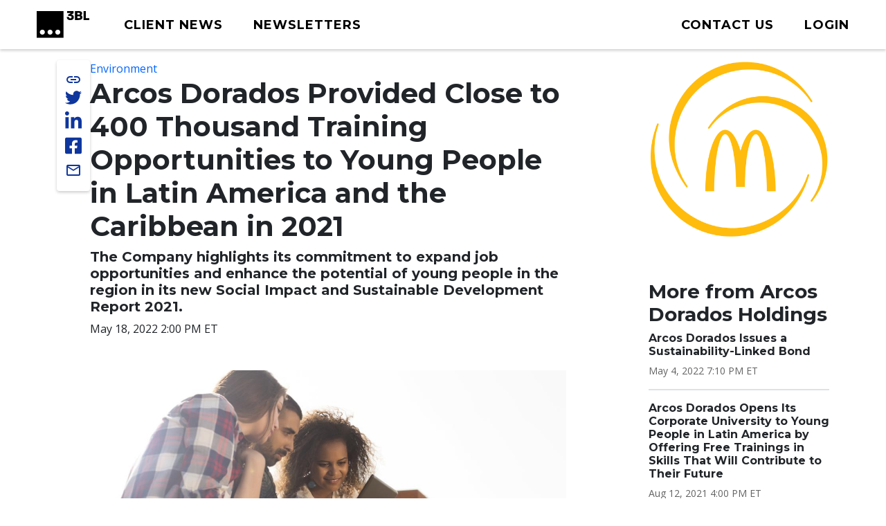

--- FILE ---
content_type: text/html; charset=UTF-8
request_url: https://www.3blmedia.com/news/arcos-dorados-provided-close-400-thousand-training-opportunities-young-people-latin-america
body_size: 9975
content:

<!DOCTYPE html>
<html lang="en" dir="ltr" prefix="og: https://ogp.me/ns#">
  <head>
    <meta charset="utf-8" />
<meta name="description" content="Arcos Dorados, the franchise that operates the McDonald’s brand in 20 countries in Latin America and the Caribbean, released its eighth Social Impact and Sustainable Development Report, highlighting the latest developments related to its ESG" />
<meta name="abstract" content="Arcos Dorados, the franchise that operates the McDonald’s brand in 20 countries in Latin America and the Caribbean, released its eighth Social Impact and Sustainable Development Report, highlighting the latest developments related to its ESG" />
<meta name="keywords" content="Environment," />
<link rel="canonical" href="https://www.3blmedia.com/news/arcos-dorados-provided-close-400-thousand-training-opportunities-young-people-latin-america" />
<link rel="image_src" href="https://www.3blmedia.com/sites/default/files/styles/carousel_2x/public/images/Reporte_ESG.jpg" />
<meta property="og:url" content="https://www.3blmedia.com/news/arcos-dorados-provided-close-400-thousand-training-opportunities-young-people-latin-america" />
<meta property="og:title" content="Arcos Dorados Provided Close to 400 Thousand Training" />
<meta property="og:description" content="Arcos Dorados, the franchise that operates the McDonald’s brand in 20 countries in Latin America and the Caribbean, released its eighth Social Impact and Sustainable Development Report, highlighting the latest developments related to its ESG" />
<meta property="og:image" content="https://www.3blmedia.com/sites/default/files/styles/carousel_2x/public/images/Reporte_ESG.jpg" />
<meta property="og:image:secure_url" content="https://www.3blmedia.com/sites/default/files/styles/carousel_2x/public/images/Reporte_ESG.jpg" />
<meta name="twitter:card" content="summary_large_image" />
<meta name="twitter:description" content="Arcos Dorados, the franchise that operates the McDonald’s brand in 20 countries in Latin America and the Caribbean, released its eighth Social Impact and Sustainable Development Report, highlighting the latest developments related to its ESG" />
<meta name="twitter:site" content="@3BLMedia" />
<meta name="twitter:title" content="Arcos Dorados Provided Close to 400 Thousand Training" />
<meta name="twitter:url" content="https://www.3blmedia.com/news/arcos-dorados-provided-close-400-thousand-training-opportunities-young-people-latin-america" />
<meta name="twitter:image" content="https://www.3blmedia.com/sites/default/files/styles/carousel_2x/public/images/Reporte_ESG.jpg" />
<meta name="MobileOptimized" content="width" />
<meta name="HandheldFriendly" content="true" />
<meta name="viewport" content="width=device-width, initial-scale=1.0" />
<script type="application/ld+json">{
    "@context": "https://schema.org",
    "@graph": [
        {
            "@type": "NewsArticle",
            "@id": "378781",
            "name": "Arcos Dorados Provided Close to 400 Thousand Training",
            "headline": "Arcos Dorados Provided Close to 400 Thousand Training",
            "description": "Arcos Dorados, the franchise that operates the McDonald’s brand in 20 countries in Latin America and the Caribbean, released its eighth Social Impact and Sustainable Development Report, highlighting the latest developments related to its ESG",
            "about": [
                "Environment",
                "Responsible Business \u0026 Employee Engagement",
                "Responsible Production \u0026 Consumption",
                "Social Impact \u0026 Volunteering",
                "Supply Chain \u0026 the Circular Economy"
            ],
            "image": {
                "@type": "ImageObject",
                "representativeOfPage": "True",
                "url": "https://www.3blmedia.com/sites/default/files/styles/carousel_2x/public/images/Reporte_ESG.jpg"
            },
            "datePublished": "2022-05-18T14:00:00-04:00",
            "dateModified": "2023-01-03T12:16:51-05:00",
            "author": {
                "@type": "Person",
                "name": "arcosdorados",
                "url": "https://www.3blmedia.com/MyAccount/671736"
            },
            "publisher": {
                "@type": "Organization",
                "@id": "302171"
            }
        }
    ]
}</script>
<link rel="icon" href="/themes/custom/wingsuit/favicon.ico" type="image/vnd.microsoft.icon" />
<link rel="alternate" hreflang="en" href="https://www.3blmedia.com/news/arcos-dorados-provided-close-400-thousand-training-opportunities-young-people-latin-america" />

    <title>Arcos Dorados Provided Close to 400 Thousand Training</title>
    <link rel="stylesheet" media="all" href="/sites/default/files/css/css_VuVhXOh3YSxEWYvpz9NF9tW6PEwJPl2xuOqUfT-5Yzk.css?delta=0&amp;language=en&amp;theme=wingsuit&amp;include=[base64]" />
<link rel="stylesheet" media="all" href="/themes/custom/wingsuit/apps/drupal/css/_drupal-styles.css?t9mv88" />
<link rel="stylesheet" media="all" href="/sites/default/files/css/css_u7i58kZ6R64SaO4hPrg_H4IzeEeG2GZzR_wQLEXC-Mw.css?delta=2&amp;language=en&amp;theme=wingsuit&amp;include=[base64]" />

    

   
          <!-- Start cookieyes banner --> 
      <script id="cookieyes" type="text/javascript" src="https://cdn-cookieyes.com/client_data/4bc92acabd9b2a0b65bf986a/script.js"></script> 
      <!-- End cookieyes banner -->
    

     <!-- Google Tag Manager -->
    <script>(function(w,d,s,l,i){w[l]=w[l]||[];w[l].push({'gtm.start':
          new Date().getTime(),event:'gtm.js'});var f=d.getElementsByTagName(s)[0],
          j=d.createElement(s),dl=l!='dataLayer'?'&l='+l:'';j.async=true;j.src=
          'https://www.googletagmanager.com/gtm.js?id='+i+dl;f.parentNode.insertBefore(j,f);
      })(window,document,'script','dataLayer','GTM-WNLRNWQ');</script>
    <!-- End Google Tag Manager -->
  </head>
  <body class="client-user"
    x-data="{ isScrollDown: false, menuIsOpen: false }" x-on:drupalViewportOffsetChange.window="console.log('XX')" x-on:scroll.window="isScrollDown = (window.pageYOffset > 5) ? true : false; "
  >
   <!-- Google Tag Manager (noscript) -->
      <noscript><iframe src="https://www.googletagmanager.com/ns.html?id=GTM-WNLRNWQ" height="0" width="0" style="display:none;visibility:hidden"></iframe></noscript>
    <!-- End Google Tag Manager (noscript) -->
        <a href="#main-content" class="p-1 d-flex text-center justify-content-center visually-hidden focusable">
      Skip to main content
    </a>
     <div class="content-container">
        <div class="main-content-wrapper ">
            <div class="dialog-off-canvas-main-canvas" data-off-canvas-main-canvas>
    

<div class="bootstrap-twitter" >
          
<header id="site-header" class="x-md-5 px-2 bg-white mb-5">
  <div class="px-xl-4 px-2 d-flex align-items-center justify-content-between text-decoration-none">

    
          <div class="navbar-brands">
        
<a class="navbar-brand" href="/">
  <img src="https://3blaws.s3.us-east-1.amazonaws.com/3bl_full_midnight_logo.svg" alt="3BL Logo" style="width: 100%; max-width: 100px">
</a>
      </div>
    
    <div class="me-xl-4">
          <nav role="navigation" aria-labelledby="block-newhomepageprimarymenu-2-menu" id="block-newhomepageprimarymenu-2">
            
  <h2 class="visually-hidden" id="block-newhomepageprimarymenu-2-menu">New Homepage Primary Menu</h2>
  

        


  
<nav class="menu menu-primary" role="navigation" aria-label="primary navigation">
			<ul class="menu-items">
													<li class="menu-item">
              <a href="/news/all" class="menu-link">
                                <span class="text">Client News</span>
              </a>
						</li>
									</li>
													<li class="menu-item">
              <a href="/newsletters/signup" class="menu-link">
                                <span class="text">Newsletters</span>
              </a>
						</li>
									</li>
					</ul>
	</nav>

	<div id="mobile-navigation">
  <button id="toggle-nav" aria-label="toggle nav button">
  </button>
  <nav class="menu menu-mobile" role="navigation" aria-label="mobile navigation">
          <ul class="menu-items">
                                <li class="menu-item">
                <a href="/news/all" class="menu-link">
                                    Client News
                </a>
              </li>
                      </li>
                                <li class="menu-item">
                <a href="/newsletters/signup" class="menu-link">
                                    Newsletters
                </a>
              </li>
                      </li>
                                <li class="menu-item">
                <a href="/user/login" class="menu-link">
                                      



  
<span  class="material-icons none text-black text-lg">
person
</span>
                                    Login
                </a>
              </li>
                      </li>
              </ul>
        <ul class="list-inline d-flex justify-content-center align-items-center socialList text-center">
        <li>
          <a title="link to 3 B L Media's Twitter" href="https://twitter.com/3blnews" target="_blank" rel="noreferrer noopener">
            <svg xmlns="http://www.w3.org/2000/svg" viewBox="0 0 512 512"><!--! Font Awesome Pro 6.1.1 by @fontawesome - https://fontawesome.com License - https://fontawesome.com/license (Commercial License) Copyright 2022 Fonticons, Inc. --><path d="M459.37 151.716c.325 4.548.325 9.097.325 13.645 0 138.72-105.583 298.558-298.558 298.558-59.452 0-114.68-17.219-161.137-47.106 8.447.974 16.568 1.299 25.34 1.299 49.055 0 94.213-16.568 130.274-44.832-46.132-.975-84.792-31.188-98.112-72.772 6.498.974 12.995 1.624 19.818 1.624 9.421 0 18.843-1.3 27.614-3.573-48.081-9.747-84.143-51.98-84.143-102.985v-1.299c13.969 7.797 30.214 12.67 47.431 13.319-28.264-18.843-46.781-51.005-46.781-87.391 0-19.492 5.197-37.36 14.294-52.954 51.655 63.675 129.3 105.258 216.365 109.807-1.624-7.797-2.599-15.918-2.599-24.04 0-57.828 46.782-104.934 104.934-104.934 30.213 0 57.502 12.67 76.67 33.137 23.715-4.548 46.456-13.32 66.599-25.34-7.798 24.366-24.366 44.833-46.132 57.827 21.117-2.273 41.584-8.122 60.426-16.243-14.292 20.791-32.161 39.308-52.628 54.253z"/></svg>
          </a>
        </li>
        <li >
          <a title="link to 3 B L Media's Linkedin" href="https://www.linkedin.com/company/3bl-official/" target="_blank" rel="noreferrer noopener">
            <svg xmlns="http://www.w3.org/2000/svg" viewBox="0 0 448 512"><!--! Font Awesome Pro 6.1.1 by @fontawesome - https://fontawesome.com License - https://fontawesome.com/license (Commercial License) Copyright 2022 Fonticons, Inc. --><path d="M100.28 448H7.4V148.9h92.88zM53.79 108.1C24.09 108.1 0 83.5 0 53.8a53.79 53.79 0 0 1 107.58 0c0 29.7-24.1 54.3-53.79 54.3zM447.9 448h-92.68V302.4c0-34.7-.7-79.2-48.29-79.2-48.29 0-55.69 37.7-55.69 76.7V448h-92.78V148.9h89.08v40.8h1.3c12.4-23.5 42.69-48.3 87.88-48.3 94 0 111.28 61.9 111.28 142.3V448z"/></svg>
          </a>
        </li>
        <li >
          <a title="link to 3 B L Media's Facebook" href="https://www.facebook.com/3BLofficial/" target="_blank" rel="noreferrer noopener">
              <svg xmlns="http://www.w3.org/2000/svg" viewBox="0 0 448 512"><!--! Font Awesome Pro 6.1.1 by @fontawesome - https://fontawesome.com License - https://fontawesome.com/license (Commercial License) Copyright 2022 Fonticons, Inc. --><path d="M400 32H48A48 48 0 0 0 0 80v352a48 48 0 0 0 48 48h137.25V327.69h-63V256h63v-54.64c0-62.15 37-96.48 93.67-96.48 27.14 0 55.52 4.84 55.52 4.84v61h-31.27c-30.81 0-40.42 19.12-40.42 38.73V256h68.78l-11 71.69h-57.78V480H400a48 48 0 0 0 48-48V80a48 48 0 0 0-48-48z"/></svg>
          </a>
        </li>
      </ul>
      <ul class="list-inline mb-0 copyRightsList d-block">
        <li class="list-inline-item">
          <a href="/sites/default/files/pdf/3BL_Media_Privacy_Policy_10012021.pdf">Privacy policy</a>
        </li>
        <li class="list-inline-item">
          <a href="/sites/default/files/pdf/3BL_Media_terms_of_use.pdf">Terms of Use</a>
        </li>
        <li class="list-inline-item">
          &copy; 3BL MEDIA, Inc.
        </li>
      </ul>
  </nav>

</div>

  </nav>


    </div>

        
    
    <div id="user-menu" class="text-end">
      
  
<nav class="menu menu-primary" role="navigation" aria-label="action items navigation">
			<ul class="menu-items">
													<li class="menu-item">
              <a href="https://3bl.com/contact/" class="menu-link">
                                   



  
<span  class="material-icons none text-black text-lg">
contact
</span>
                                <span class="text">Contact us</span>
              </a>
						</li>
									</li>
													<li class="menu-item">
              <a href="https://www.3blmedia.com/user/login" class="menu-link">
                                   



  
<span  class="material-icons none text-black text-lg">
person
</span>
                                <span class="text">Login</span>
              </a>
						</li>
									</li>
					</ul>
	</nav>
    </div>

    

  </div>
</header>

  <div id="site-header-adjuster"></div>
                  <main class="main-content">
              	    <div data-drupal-messages-fallback class="hidden"></div>




  <div  class="mt-3">
              <div class="container-lg">
        <div class="row p-0 my-3">
          <div  class="layout__region layout__region--main col-12 col-lg-8 col-md-9">
                              
    
	    

<!-- @organisms/fmr-main-content/fmr-main-content.twig -->

<div class="fmr-container">
  <div class="fmr-share-track">
    





	<ul class="share-links">
					<li >
            <button title="link to 3 B L Media's Twitter" target="_blank" rel="noreferrer noopener" class="action-group copy-url">
              <span class="icon material-icons-outlined">link</span>
              <span class="text">Copy Url</span>
            </button>
          </li>
          <li >
            <a title="link to 3 B L Media's Twitter" href="https://twitter.com/intent/tweet?text=Arcos Dorados Provided Close to 400 Thousand Training Opportunities to Young People in Latin America and the Caribbean in 2021 https://www.3blmedia.com/news/arcos-dorados-provided-close-400-thousand-training-opportunities-young-people-latin-america&via=3blnews" data-via="twitterdev" target="_blank" rel="noreferrer noopener" class="action-group">
              <svg class="icon" xmlns="http://www.w3.org/2000/svg" viewBox="0 0 512 512"><!--! Font Awesome Pro 6.1.1 by @fontawesome - https://fontawesome.com License - https://fontawesome.com/license (Commercial License) Copyright 2022 Fonticons, Inc. --><path d="M459.37 151.716c.325 4.548.325 9.097.325 13.645 0 138.72-105.583 298.558-298.558 298.558-59.452 0-114.68-17.219-161.137-47.106 8.447.974 16.568 1.299 25.34 1.299 49.055 0 94.213-16.568 130.274-44.832-46.132-.975-84.792-31.188-98.112-72.772 6.498.974 12.995 1.624 19.818 1.624 9.421 0 18.843-1.3 27.614-3.573-48.081-9.747-84.143-51.98-84.143-102.985v-1.299c13.969 7.797 30.214 12.67 47.431 13.319-28.264-18.843-46.781-51.005-46.781-87.391 0-19.492 5.197-37.36 14.294-52.954 51.655 63.675 129.3 105.258 216.365 109.807-1.624-7.797-2.599-15.918-2.599-24.04 0-57.828 46.782-104.934 104.934-104.934 30.213 0 57.502 12.67 76.67 33.137 23.715-4.548 46.456-13.32 66.599-25.34-7.798 24.366-24.366 44.833-46.132 57.827 21.117-2.273 41.584-8.122 60.426-16.243-14.292 20.791-32.161 39.308-52.628 54.253z"/></svg>
              <span class="text">Share on twitter</span>
            </a>
          </li>
					<li >
						<a title="link to 3 B L Media's Linkedin" href="https://www.linkedin.com/shareArticle?mini=true&url=https://www.3blmedia.com/news/arcos-dorados-provided-close-400-thousand-training-opportunities-young-people-latin-america" target="_blank" rel="noreferrer noopener" class="action-group">
							<svg  class="icon" xmlns="http://www.w3.org/2000/svg" viewBox="0 0 448 512"><!--! Font Awesome Pro 6.1.1 by @fontawesome - https://fontawesome.com License - https://fontawesome.com/license (Commercial License) Copyright 2022 Fonticons, Inc. --><path d="M100.28 448H7.4V148.9h92.88zM53.79 108.1C24.09 108.1 0 83.5 0 53.8a53.79 53.79 0 0 1 107.58 0c0 29.7-24.1 54.3-53.79 54.3zM447.9 448h-92.68V302.4c0-34.7-.7-79.2-48.29-79.2-48.29 0-55.69 37.7-55.69 76.7V448h-92.78V148.9h89.08v40.8h1.3c12.4-23.5 42.69-48.3 87.88-48.3 94 0 111.28 61.9 111.28 142.3V448z"/></svg>
              <span class="text">Share on linkedin</span>
            </a>
					</li>
					<li >
						<a title="link to 3 B L Media's Facebook" href="https://www.facebook.com/sharer/sharer.php?u=https://www.3blmedia.com/news/arcos-dorados-provided-close-400-thousand-training-opportunities-young-people-latin-america" target="_blank" rel="noreferrer noopener" class="action-group">
               <svg  class="icon" xmlns="http://www.w3.org/2000/svg" viewBox="0 0 448 512"><!--! Font Awesome Pro 6.1.1 by @fontawesome - https://fontawesome.com License - https://fontawesome.com/license (Commercial License) Copyright 2022 Fonticons, Inc. --><path d="M400 32H48A48 48 0 0 0 0 80v352a48 48 0 0 0 48 48h137.25V327.69h-63V256h63v-54.64c0-62.15 37-96.48 93.67-96.48 27.14 0 55.52 4.84 55.52 4.84v61h-31.27c-30.81 0-40.42 19.12-40.42 38.73V256h68.78l-11 71.69h-57.78V480H400a48 48 0 0 0 48-48V80a48 48 0 0 0-48-48z"/></svg>
               <span class="text">Share on facebook</span>
            </a>
					</li>
          <li >
            <a title="Share via email" href="mailto:?subject=Arcos%20Dorados%20Provided%20Close%20to%20400%20Thousand%20Training%20Opportunities%20to%20Young%20People%20in%20Latin%20America%20and%20the%20Caribbean%20in%202021&amp;body=ESG%20News%20from%20Arcos%20Dorados%20Holdings https://www.3blmedia.com/news/arcos-dorados-provided-close-400-thousand-training-opportunities-young-people-latin-america" target="_blank" rel="noreferrer noopener" class="action-group">
              <span class="icon material-icons-outlined">email</span>
              <span class="text">Share via email</span>
            </a>
          </li>
</ul>
  </div>
  <div class="fmr-main-content">
      
<div class="label-value">
    <span class="value"><a href="/CSR-News/environment-0" hreflang="en">Environment</a></span>
</div>
      


		<div class="font-serif headline headline--default left">
		<h1>

			  

                    Arcos Dorados Provided Close to 400 Thousand Training Opportunities to Young People in Latin America and the Caribbean in 2021
            

		</h1>
				</div>

    


		<div class="font-serif headline headline--default left">
		<h5>

			The Company highlights its commitment to expand job opportunities and enhance the potential of young people in the region in its new Social Impact and Sustainable Development Report 2021.
		</h5>
				</div>
      
<div class="label-value">
    <span class="value">May 18, 2022 2:00 PM ET
</span>
</div>
      
          <div class="fmr-main-content--media my-5">
              
  <img loading="eager" data-show-caption="1" src="/sites/default/files/styles/carousel_2x/public/images/Reporte_ESG.jpg" width="1200" height="675" alt="Arcos Dorados ESG Report" />


    <figcaption>
    
  </figcaption>
  
            </div>
        
        <div class="body mb-2">
    <p>May 18, 2022 /3BL Media/ -&nbsp;Arcos Dorados, the franchise that operates the McDonald’s brand in 20 countries in Latin America and the Caribbean, released its eighth Social Impact and Sustainable Development Report, highlighting the latest developments related to its ESG (Environmental, Social and Governance) initiatives and policies during 2021. The report, the only ESG report in the quick service restaurant industry in the region to include audited content, shows the evolution and strengthening of the Company’s socio-environmental commitments, included in its Recipe for the Future ESG platform. Among the many accomplishments in 2021 are the nearly 400,000 training opportunities for young people, who were disproportionately affected by the socioeconomic consequences of the COVID-19 pandemic.</p>
<p>As one of the main generators of first formal employment in the region, with 60% of its employees aged 16 to 24, the Company promotes employability, education and training projects through partnerships with more than 30 NGOs in the region. The newest initiative in 2021 was the launch of a free educational platform available to everyone: MCampus Community, which already has more than 40 thousand registered users. The digital courses offered through the online platform of Hamburger University (McDonald’s Corporate University) provide highly relevant content for young people who wish to acquire new skills for their professional future. In addition, through the same university, Arcos Dorados facilitates continuing education for its employees, focusing on leadership, performance and organizational culture. Based on these initiatives, added to the continuous training conducted in its more than 2,250 restaurants throughout the region, it has generated more than 1.6 million professional training opportunities from 2018 to the end of 2021.</p>
<p><em>“We are committed to being part of the solution to one of the biggest challenges facing young Latin Americans, which, in turn, was accentuated by the pandemic: unemployment and lack of educational opportunities. Against this backdrop, we not only promote inclusion and social mobility through new formal jobs, but we also offer important, free training programs so that anyone, whether or not they work for us, can acquire the necessary tools to expand their professional potential. I am very proud to know that with our efforts and those of our partner NGOs, we are very close to exceeding our public commitment to reduce the barriers to entry into the formal workforce to 2 million young people by the year 2025” - </em>Gabriel Serber, Vice President of Social Commitment and Sustainable Development at Arcos Dorados<em>. </em></p>
<p>In addition to highlighting the Company’s progress in its commitments related to training and employment opportunities for young people, the Social Impact and Sustainable Development Report summarizes the main facts and figures associated with each of the other pillars of its Recipe for the Future ESG platform. In terms of sustainable sourcing, 98.5% of its coffee comes from certified sources and 100% of its fiber-based packaging is FSC (Forest Stewardship Council) certified, which guarantees responsible forest management and controlled raw material treatment. In order to promote the circular economy, the Company recovered more than 4.4 million liters of cooking oil in all restaurants, most of which was converted into biodiesel. In matters of diversity and inclusion, in 2021 the Company increased female representation in senior positions, from 6% to 20%, and trained more than 70,000 employees on this topic. Regarding the Commitment to Families pillar, 100% of the Company’s restaurants were audited at least once by an external entity to ensure the highest food safety standards. With a focus on combating climate change, Arcos Dorados is committed to reducing its carbon footprint throughout its value chain, including that of its suppliers, by 31% by 2030, making it the first and only Company in its industry in Latin America to issue a financial bond linked to sustainability.&nbsp;</p>
<p>These, as well as other important figures, have, once again, been audited by the firm Ernst &amp; Young, which formally guarantees the legitimacy and accuracy of this content. In addition, the document has been prepared in accordance with the best international practices of the Global Reporting Initiative (GRI) and in compliance with the standards of the Sustainability Accounting Standards Board (SASB).</p>
<p>To learn more about Arcos Dorados’ ongoing ESG initiatives, visit the Social Impact and Sustainable Development Report: Latin America and the Caribbean 2021 available at <a href="https://recipeforthefuture.com/" target="_blank">www.recipeforthefuture.com</a>.</p>
<p><strong>About Arcos Dorados</strong></p>
<p>Arcos Dorados is the world’s largest independent McDonald’s franchisee, operating the largest quick service restaurant chain in Latin America and the Caribbean. It has the exclusive right to own, operate and grant franchises of McDonald’s restaurants in 20 Latin American and Caribbean countries and territories with more than 2,250 restaurants, operated by the Company or by its sub-franchisees, that together employ over 90 thousand people (as of 03/31/2022). The Company is also committed to the development of the communities in which it operates, to providing young people their first formal job opportunities and to utilize its <a href="https://recipeforthefuture.com/" target="_blank">Recipe for the Future</a> to achieve a positive environmental impact. Arcos Dorados is listed for trading on the New York Stock Exchange (NYSE: ARCO). To learn more about the Company, please visit the Investors section of our website: <a href="http://www.arcosdorados.com/" target="_blank">www.arcosdorados.com/</a>.</p>
    </div>
  </div>
</div>

  
                      </div>
                      <div  class="layout__region layout__region--sidebar col-12 col-md-3 offset-lg-1 mt-4 mt-md-0">
                                

                                
  <a href="/profiles/arcos-dorados-holdings" hreflang="und"><img loading="eager" src="/sites/default/files/Clients/AD_Logo_1235_RGB_0.png" width="890" height="880" alt="" />
</a>

      



            

    <div><div class="js-view-dom-id-31df911c10612dcc480b9de3e9f2118087cdd1220696124e1551670ec7b9f0de">
  
  
  

  
  
  

  <div class="section-spacer">
	<h3>More from Arcos Dorados Holdings</h3>
	



<div class="my-3 divider divider4">
</div>





  
<div class="teaser teaser-headline">
  <h6  class="teaser-title">  

                    <span><a href="/news/arcos-dorados-issues-sustainability-linked-bond" hreflang="en">Arcos Dorados Issues a Sustainability-Linked Bond</a></span>
            
</h6>
  <p class="date small mt-1 mb-0">

                    <time datetime="2022-05-04T23:10:00Z">May 4, 2022 7:10 PM ET</time>

            
</p>
</div>





  
<div class="teaser teaser-headline">
  <h6  class="teaser-title">  

                    <span><a href="/news/arcos-dorados-opens-its-corporate-university-young-people-latin-america-offering-free-trainings" hreflang="und">Arcos Dorados Opens Its Corporate University to Young People in Latin America by Offering Free Trainings in Skills That Will Contribute to Their Future</a></span>
            
</h6>
  <p class="date small mt-1 mb-0">

                    <time datetime="2021-08-12T20:00:00Z">Aug 12, 2021 4:00 PM ET</time>

            
</p>
</div>





  
<div class="teaser teaser-headline">
  <h6  class="teaser-title">  

                    <span><a href="/news/arcos-dorados-has-reduced-single-use-plastic-40-its-restaurants" hreflang="und">Arcos Dorados Has Reduced Single-Use Plastic by 40% in Its Restaurants</a></span>
            
</h6>
  <p class="date small mt-1 mb-0">

                    <time datetime="2021-06-09T21:05:00Z">Jun 9, 2021 5:05 PM ET</time>

            
</p>
</div>





  
<div class="teaser teaser-headline">
  <h6  class="teaser-title">  

                    <span><a href="/news/arcos-dorados-incorporates-esg-indicators-its-executive-variable-compensation-policy" hreflang="und">Arcos Dorados Incorporates ESG Indicators Into Its Executive Variable Compensation Policy</a></span>
            
</h6>
  <p class="date small mt-1 mb-0">

                    <time datetime="2021-03-18T17:00:00Z">Mar 18, 2021 1:00 PM ET</time>

            
</p>
</div>





  
<div class="teaser teaser-headline">
  <h6  class="teaser-title">  

                    <span><a href="/news/arcos-dorados-brazil-serving-new-sustainable-food-tray-its-mcdonalds-restaurants" hreflang="und">Arcos Dorados in Brazil Is Serving up a New Sustainable Food Tray in Its Mcdonald&#039;s Restaurants</a></span>
            
</h6>
  <p class="date small mt-1 mb-0">

                    <time datetime="2021-01-28T17:00:00Z">Jan 28, 2021 12:00 PM ET</time>

            
</p>
</div>





  
<div class="teaser teaser-headline">
  <h6  class="teaser-title">  

                    <span><a href="/news/arcos-dorados-gran-dia-donated-more-usd-5-million-2020-support-several-social-organizations" hreflang="und">Arcos Dorados&#039; “Gran Día” Donated More Than USD 5 Million in 2020 to Support Several Social Organizations in Latin America and the Caribbean</a></span>
            
</h6>
  <p class="date small mt-1 mb-0">

                    <time datetime="2021-01-13T17:05:00Z">Jan 13, 2021 12:05 PM ET</time>

            
</p>
</div>
</div>

    

  
  

  
  
</div>
</div>

  
                          </div>
                  </div>
      </div>
          </div>




          </main>
                          

<footer id="site-footer">
  <div class="p-5 text-white">
		<div class="row gx-0 justify-content-between align-items-center">
      <div class="col-auto d-none d-sm-block">
        <a href="https://3bl.com" class="footerLogo"><img src="https://3blaws.s3.us-east-1.amazonaws.com/96_full_white.png" alt="" class="footerLogo" /></a>
      </div>
			<div class="col-10 col-sm-8 col-md-9 col-lg-7">
			<div class="row row-cols-1 row-cols-md-2 align-items-md-baseline align-items-lg-start">
					<div class="col footerAddress">
						

        

  <h5>

                    Get in touch
            
</h5>
  

                    <p>3BL Media, Inc.<br>P.O. Box 309<br>East Longmeadow, MA&nbsp;<br>01060</p>
            

  <nav role="navigation" aria-label="navigation for 

                    Get in touch
            
">
    <ul class="nav unstyled-list flex-column">
              <li >
          <a href="https://3bl.com/contact/" class="menu-link-footer">
            Contact Us
          </a>
        </li>
              <li >
          <a href="https://3bl.com/who-we-are/" class="menu-link-footer">
            About us
          </a>
        </li>
          </ul>
</nav>

					</div>
					<div class="col">
						

            

  <h5>

                    Solutions
            
</h5>
  
  <nav role="navigation" aria-label="navigation for 

                    Solutions
            
">
    <ul class="nav unstyled-list flex-column">
              <li >
          <a href="https://3bl.com/focus/" class="menu-link-footer">
            Products
          </a>
        </li>
              <li >
          <a href="https://contact.3blmedia.com/3bl-alerts-overview/" class="menu-link-footer">
            Alerts
          </a>
        </li>
              <li >
          <a href="https://contact.triplepundit.com/sponsored-series-overview/" class="menu-link-footer">
            Brand Studio
          </a>
        </li>
          </ul>
</nav>

					</div>
				</div>
			</div>
			<div class="col-auto social-links">
				<h5>Follow us on Social</h5>
				<ul class="list-unstyled d-flex">
					<li >
            <a title="link to 3 B L Media's Twitter" href="https://twitter.com/3blnews" target="_blank" rel="noreferrer noopener">
              <svg xmlns="http://www.w3.org/2000/svg" viewBox="0 0 512 512"><!--! Font Awesome Pro 6.1.1 by @fontawesome - https://fontawesome.com License - https://fontawesome.com/license (Commercial License) Copyright 2022 Fonticons, Inc. --><path d="M459.37 151.716c.325 4.548.325 9.097.325 13.645 0 138.72-105.583 298.558-298.558 298.558-59.452 0-114.68-17.219-161.137-47.106 8.447.974 16.568 1.299 25.34 1.299 49.055 0 94.213-16.568 130.274-44.832-46.132-.975-84.792-31.188-98.112-72.772 6.498.974 12.995 1.624 19.818 1.624 9.421 0 18.843-1.3 27.614-3.573-48.081-9.747-84.143-51.98-84.143-102.985v-1.299c13.969 7.797 30.214 12.67 47.431 13.319-28.264-18.843-46.781-51.005-46.781-87.391 0-19.492 5.197-37.36 14.294-52.954 51.655 63.675 129.3 105.258 216.365 109.807-1.624-7.797-2.599-15.918-2.599-24.04 0-57.828 46.782-104.934 104.934-104.934 30.213 0 57.502 12.67 76.67 33.137 23.715-4.548 46.456-13.32 66.599-25.34-7.798 24.366-24.366 44.833-46.132 57.827 21.117-2.273 41.584-8.122 60.426-16.243-14.292 20.791-32.161 39.308-52.628 54.253z"/></svg>
            </a>
          </li>
					<li >
						<a title="link to 3 B L Media's Linkedin" href="https://www.linkedin.com/company/3bl-official/" target="_blank" rel="noreferrer noopener">
							<svg xmlns="http://www.w3.org/2000/svg" viewBox="0 0 448 512"><!--! Font Awesome Pro 6.1.1 by @fontawesome - https://fontawesome.com License - https://fontawesome.com/license (Commercial License) Copyright 2022 Fonticons, Inc. --><path d="M100.28 448H7.4V148.9h92.88zM53.79 108.1C24.09 108.1 0 83.5 0 53.8a53.79 53.79 0 0 1 107.58 0c0 29.7-24.1 54.3-53.79 54.3zM447.9 448h-92.68V302.4c0-34.7-.7-79.2-48.29-79.2-48.29 0-55.69 37.7-55.69 76.7V448h-92.78V148.9h89.08v40.8h1.3c12.4-23.5 42.69-48.3 87.88-48.3 94 0 111.28 61.9 111.28 142.3V448z"/></svg>
						</a>
					</li>
					<li >
						<a title="link to 3 B L Media's Facebook" href="https://www.facebook.com/3BLofficial/" target="_blank" rel="noreferrer noopener">
               <svg xmlns="http://www.w3.org/2000/svg" viewBox="0 0 448 512"><!--! Font Awesome Pro 6.1.1 by @fontawesome - https://fontawesome.com License - https://fontawesome.com/license (Commercial License) Copyright 2022 Fonticons, Inc. --><path d="M400 32H48A48 48 0 0 0 0 80v352a48 48 0 0 0 48 48h137.25V327.69h-63V256h63v-54.64c0-62.15 37-96.48 93.67-96.48 27.14 0 55.52 4.84 55.52 4.84v61h-31.27c-30.81 0-40.42 19.12-40.42 38.73V256h68.78l-11 71.69h-57.78V480H400a48 48 0 0 0 48-48V80a48 48 0 0 0-48-48z"/></svg>
						</a>
					</li>
				</ul>
			  </div>
    </div>

    



<div class="my-3 divider divider2">
</div>
    <nav>
      <ul class="d-sm-flex gap-4 my-4">
        <li><a href="/sites/default/files/pdf/3BL_Media_Privacy_Policy_10012021.pdf" target="_blank">Privacy policy</a></li>
        <li><a href="/sites/default/files/pdf/3BL_Media_terms_of_use.pdf" target="_blank">Terms of use</a></li>
        <li>© 3BL MEDIA, Inc.</li>
      </ul>
    </nav>
</footer>



                </div>
</div>

  </div>

          <script>window.dataLayer = window.dataLayer || []; window.dataLayer.push({"drupalLanguage":"en","drupalCountry":"US","siteName":"3BL Media","entityCreated":"1652886156","entityLangcode":"en","entityStatus":"1","entityUid":"671736","entityUuid":"bcdc3f5c-b58b-4444-90db-037cce239580","entityVid":"4223276","entityName":"arcosdorados","entityType":"node","entityBundle":"fmr","entityId":"378781","entityTitle":"Arcos Dorados Provided Close to 400 Thousand Training Opportunities to Young People in Latin America and the Caribbean in 2021","entityTaxonomy":{"fmr_categories":{"20005":"Environment","20002":"Responsible Business \u0026 Employee Engagement","20003":"Responsible Production \u0026 Consumption","20011":"Social Impact \u0026 Volunteering","158340":"Supply Chain \u0026 the Circular Economy"}},"userUid":0});</script>

        </div>
    </div>
    <script type="application/json" data-drupal-selector="drupal-settings-json">{"path":{"baseUrl":"\/","pathPrefix":"","currentPath":"node\/378781","currentPathIsAdmin":false,"isFront":false,"currentLanguage":"en"},"pluralDelimiter":"\u0003","suppressDeprecationErrors":true,"dataLayer":{"defaultLang":"en","languages":{"en":{"id":"en","name":"English","direction":"ltr","weight":0}}},"draft_count":null,"na_count":null,"scheduled_count":null,"ckeditor5Premium":{"isMediaInstalled":true},"user":{"uid":0,"permissionsHash":"04d606191c7ea1d83cd965f47f9cd3799c7b242e82d8285e8195a7fbf2841ea8"}}</script>
<script src="/sites/default/files/js/js_5HcKkoRZPrmrendRLH3Ri9b8zqTQLHCrWY-Aob6PjUc.js?scope=footer&amp;delta=0&amp;language=en&amp;theme=wingsuit&amp;include=eJxdj1EOAjEIBS-0sUcidBctsYUNpW709NZoqvWP92ZIYEPHjHeyECnhjdXq4smIYoZdrcOQ1Pih0kdwjHVpDDu6k0kN52JQkAXWLpD46UPgH0xbiXAjG-47TkYhaYO_wkRrQiPILNc6pJ9ucv3QfkOG_qS2731zvRwsl9rYw6pGT_fabyE"></script>

     <!-- begin olark code -->
    <script type="text/javascript" async> ;(function(o,l,a,r,k,y){if(o.olark)return; r="script";y=l.createElement(r);r=l.getElementsByTagName(r)[0]; y.async=1;y.src="//"+a;r.parentNode.insertBefore(y,r); y=o.olark=function(){k.s.push(arguments);k.t.push(+new Date)}; y.extend=function(i,j){y("extend",i,j)}; y.identify=function(i){y("identify",k.i=i)}; y.configure=function(i,j){y("configure",i,j);k.c[i]=j}; k=y._={s:[],t:[+new Date],c:{},l:a}; })(window,document,"static.olark.com/jsclient/loader.js");
    /* custom configuration goes here (www.olark.com/documentation) */
    olark.identify('1136-325-10-1630');</script>
    <!-- end olark code -->
  </body>
</html>


--- FILE ---
content_type: text/css
request_url: https://tags.srv.stackadapt.com/sa.css
body_size: -11
content:
:root {
    --sa-uid: '0-76e8c129-0f30-50c0-4e2f-c44e8510e460';
}